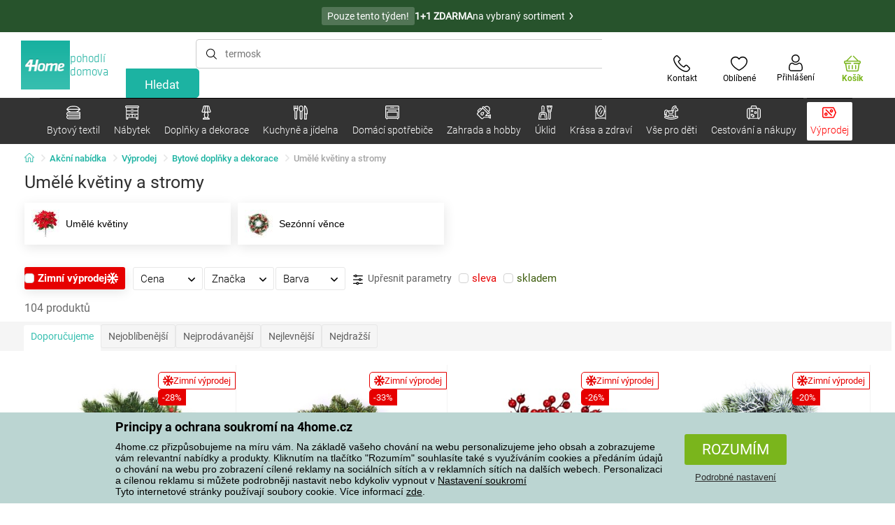

--- FILE ---
content_type: text/html; charset=utf-8
request_url: https://www.4home.cz/component/?type=CategoryPanel&id=0403ad28-31ba-82a8-d4f3-daefec009e67
body_size: 2212
content:

<div class="cat-submenu-holder" style="display: none">
    <ul class="cat-submenu">
            <li>
                <section>
                    <a href="/vanocni-dekorace-a-doplnky/">
                        <img data-src="https://cdn.4home.cz/56921283-ea1f-4766-837a-bac3bd51bf73/40x40/vanocnidekorace.jpg"
                             class="late-load"
                             width="50" />
                    </a>
                    <span class="l2-info">
                        <a href="/vanocni-dekorace-a-doplnky/" class="name">
                            V&#225;nočn&#237; dekorace a doplňky 
                        </a>
                        <span class="l3categories">
<a href="/dekorace-vanocni/">V&#225;nočn&#237; dekorace</a> <a href="/vanocni-svicny-a-svicky/">V&#225;nočn&#237; sv&#237;cny a sv&#237;čky</a> <a href="/vanocni-ozdoby/">V&#225;nočn&#237; ozdoby</a><a class="show-more" href="/vanocni-dekorace-a-doplnky/">Zobrazit další</a>                        </span>
                    </span>
                </section>
            </li>
            <li>
                <section>
                    <a href="/umele-kvetiny-a-stromy/">
                        <img data-src="https://cdn.4home.cz/42bf5646-0d88-4347-b4bb-44a46231b362/40x40/umelekvetinyastromy.jpg"
                             class="late-load"
                             width="50" />
                    </a>
                    <span class="l2-info">
                        <a href="/umele-kvetiny-a-stromy/" class="name">
                            Uměl&#233; květiny a stromy
                        </a>
                        <span class="l3categories">
<a href="/umele-kvetiny/">Uměl&#233; květiny</a> <a href="/umele-vence/">Sez&#243;nn&#237; věnce</a> <a href="/umele-stromy/">Uměl&#233; stromy</a>                        </span>
                    </span>
                </section>
            </li>
            <li>
                <section>
                    <a href="/drobne-bytove-dekorace/">
                        <img data-src="https://cdn.4home.cz/0d3607b8-6935-41c9-af20-e9b37624cbaa/40x40/drobnebytovedekorace.jpg"
                             class="late-load"
                             width="50" />
                    </a>
                    <span class="l2-info">
                        <a href="/drobne-bytove-dekorace/" class="name">
                            Drobn&#233; bytov&#233; dekorace
                        </a>
                        <span class="l3categories">
<a href="/lucerny-a-lampiony/">Lucerny a lampiony</a> <a href="/ostatni-dekorace-a-doplnky/">Ostatn&#237; dekorace a doplňky</a> <a href="/zavesne-dekorace/">Z&#225;věsn&#233; dekorace</a><a class="show-more" href="/drobne-bytove-dekorace/">Zobrazit další</a>                        </span>
                    </span>
                </section>
            </li>
            <li>
                <section>
                    <a href="/velikonocni-dekorace/">
                        <img data-src="https://cdn.4home.cz/6e8bae72-621f-406c-90bd-b4cdc91db370/40x40/velikonocnidekorace.jpg"
                             class="late-load"
                             width="50" />
                    </a>
                    <span class="l2-info">
                        <a href="/velikonocni-dekorace/" class="name">
                            Velikonočn&#237; dekorace
                        </a>
                        <span class="l3categories">
<a href="/velikonocni-dekorace/?brand=autronic">Autronic</a> <a href="/velikonocni-dekorace/?brand=toro">Toro</a> <a href="/velikonocni-dekorace/?brand=altom">Altom</a><a class="show-more" href="/velikonocni-dekorace/">Zobrazit další</a>                        </span>
                    </span>
                </section>
            </li>
            <li>
                <section>
                    <a href="/svicky-svicny-a-aromalampy/">
                        <img data-src="https://cdn.4home.cz/610f1e37-5a13-49f8-9ef4-bf3c5a3b1b98/40x40/svickysvicnyaaromalampy.jpg"
                             class="late-load"
                             width="50" />
                    </a>
                    <span class="l2-info">
                        <a href="/svicky-svicny-a-aromalampy/" class="name">
                            Sv&#237;čky, sv&#237;cny a aromalampy
                        </a>
                        <span class="l3categories">
<a href="/dekorativni-svicky/">Dekorativn&#237; sv&#237;čky</a> <a href="/svicny/">Sv&#237;cny</a> <a href="/aromalampy-vonne-oleje/">Aromalampy a vonn&#233; oleje</a><a class="show-more" href="/svicky-svicny-a-aromalampy/">Zobrazit další</a>                        </span>
                    </span>
                </section>
            </li>
            <li>
                <section>
                    <a href="/svitidla/">
                        <img data-src="https://cdn.4home.cz/a05e0b62-3ca2-49b6-be22-62df1967fafe/40x40/svitidla.jpg"
                             class="late-load"
                             width="50" />
                    </a>
                    <span class="l2-info">
                        <a href="/svitidla/" class="name">
                            Sv&#237;tidla a lampy
                        </a>
                        <span class="l3categories">
<a href="/stolni-lampy/">Stoln&#237; lampy</a> <a href="/stojaci-lampy/">Stojac&#237; lampy</a> <a href="/zavesna-svitidla/">Z&#225;věsn&#225; sv&#237;tidla</a><a class="show-more" href="/svitidla/">Zobrazit další</a>                        </span>
                    </span>
                </section>
            </li>
            <li>
                <section>
                    <a href="/doplnky-do-koupelny/">
                        <img data-src="https://cdn.4home.cz/c93d3bee-e361-49ea-9aea-37b24bdb8bea/40x40/doplnkydokoupelny.jpg"
                             class="late-load"
                             width="50" />
                    </a>
                    <span class="l2-info">
                        <a href="/doplnky-do-koupelny/" class="name">
                            Doplňky do koupelny
                        </a>
                        <span class="l3categories">
<a href="/ostatni-koupelnove-doplnky/">Drobn&#233; koupelnov&#233; doplňky</a> <a href="/wc-doplnky/">WC doplňky</a> <a href="/davkovace-mydla/">D&#225;vkovače m&#253;dla</a><a class="show-more" href="/doplnky-do-koupelny/">Zobrazit další</a>                        </span>
                    </span>
                </section>
            </li>
            <li>
                <section>
                    <a href="/difuzery/">
                        <img data-src="https://cdn.4home.cz/37fa4ffb-91b8-496a-877c-3773f9d0df7a/40x40/difuzery.jpg"
                             class="late-load"
                             width="50" />
                    </a>
                    <span class="l2-info">
                        <a href="/difuzery/" class="name">
                            Difuz&#233;ry
                        </a>
                        <span class="l3categories">
                                    <a href="/difuzery/">Bytové difuzéry v širokém výběru neodolatelných vůní. </a>
                        </span>
                    </span>
                </section>
            </li>
            <li>
                <section>
                    <a href="/dekoracni-ulozne-boxy/">
                        <img data-src="https://cdn.4home.cz/ba8bb310-a0db-4c49-808b-c5d3846d5b11/40x40/dekoracniboxy.jpg"
                             class="late-load"
                             width="50" />
                    </a>
                    <span class="l2-info">
                        <a href="/dekoracni-ulozne-boxy/" class="name">
                            Dekoračn&#237; &#250;ložn&#233; boxy
                        </a>
                        <span class="l3categories">
<a href="/dekoracni-ulozne-boxy/?brand=g21">G21</a> <a href="/dekoracni-ulozne-boxy/?brand=compactor">Compactor</a> <a href="/dekoracni-ulozne-boxy/?brand=koziol">Koziol</a><a class="show-more" href="/dekoracni-ulozne-boxy/">Zobrazit další</a>                        </span>
                    </span>
                </section>
            </li>
            <li>
                <section>
                    <a href="/hodiny/">
                        <img data-src="https://cdn.4home.cz/cd13b8f5-4563-48d4-bf8c-f12ea520ac43/40x40/hodiny.jpg"
                             class="late-load"
                             width="50" />
                    </a>
                    <span class="l2-info">
                        <a href="/hodiny/" class="name">
                            Hodiny a bud&#237;ky
                        </a>
                        <span class="l3categories">
<a href="/nastenne-hodiny/">N&#225;stěnn&#233; hodiny</a> <a href="/budiky/">Bud&#237;ky</a> <a href="/stolni-hodiny/">Stoln&#237; hodiny</a><a class="show-more" href="/hodiny/">Zobrazit další</a>                        </span>
                    </span>
                </section>
            </li>
            <li>
                <section>
                    <a href="/vazy/">
                        <img data-src="https://cdn.4home.cz/f3d7c65f-afcd-4202-b291-a04dc8e23863/40x40/vazy.jpg"
                             class="late-load"
                             width="50" />
                    </a>
                    <span class="l2-info">
                        <a href="/vazy/" class="name">
                            V&#225;zy
                        </a>
                        <span class="l3categories">
<a href="/vazy-keramicke/">V&#225;zy keramick&#233;</a> <a href="/vazy-sklenene/">V&#225;zy skleněn&#233;</a>                        </span>
                    </span>
                </section>
            </li>
            <li>
                <section>
                    <a href="/podzimni-a-pietni-dekorace/">
                        <img data-src="https://cdn.4home.cz/95ddb3be-1483-46ab-bace-86a6d05abe43/40x40/podzimniapietnidekorace.jpg"
                             class="late-load"
                             width="50" />
                    </a>
                    <span class="l2-info">
                        <a href="/podzimni-a-pietni-dekorace/" class="name">
                            Podzimn&#237; a pietn&#237; dekorace
                        </a>
                        <span class="l3categories">
<a href="/podzimni-dekorace/">Podzimn&#237; dekorace</a> <a href="/pietni-dekorace/">Pietn&#237; dekorace</a>                        </span>
                    </span>
                </section>
            </li>
            <li>
                <section>
                    <a href="/fototapety-a-samolepici-dekorace/">
                        <img data-src="https://cdn.4home.cz/f8d9ad32-c72a-4aeb-a3ec-f042a96906ac/40x40/fototapetyasamolepicidekorace.jpg"
                             class="late-load"
                             width="50" />
                    </a>
                    <span class="l2-info">
                        <a href="/fototapety-a-samolepici-dekorace/" class="name">
                            Fototapety a samolepic&#237; dekorace
                        </a>
                        <span class="l3categories">
<a href="/samolepici-dekorace/">Samolepic&#237; dekorace</a> <a href="/detske-fototapety/">Dětsk&#233; fototapety</a> <a href="/fototapety-standard-254-x-360-cm/">Fototapety standardn&#237;</a><a class="show-more" href="/fototapety-a-samolepici-dekorace/">Zobrazit další</a>                        </span>
                    </span>
                </section>
            </li>
            <li>
                <section>
                    <a href="/biokrby-a-krby/">
                        <img data-src="https://cdn.4home.cz/2858f8ab-0390-460e-bf5d-747d1e16c0d1/40x40/biokrbyakrby.jpg"
                             class="late-load"
                             width="50" />
                    </a>
                    <span class="l2-info">
                        <a href="/biokrby-a-krby/" class="name">
                            Biokrby a krby
                        </a>
                        <span class="l3categories">
<a href="/biokrby-a-krby-prislusenstvi/">Př&#237;slušenstv&#237; ke krbům</a> <a href="/biokrby/">Biokrby</a>                        </span>
                    </span>
                </section>
            </li>
            <li>
                <section>
                    <a href="/fotoramecky/">
                        <img data-src="https://cdn.4home.cz/23e2b04d-0e91-467c-b90b-594d10dce701/40x40/fotoramecky.jpg"
                             class="late-load"
                             width="50" />
                    </a>
                    <span class="l2-info">
                        <a href="/fotoramecky/" class="name">
                            Fotor&#225;mečky
                        </a>
                        <span class="l3categories">
<a href="/fotoramecky/?brand=hanahhome">Hanah Home</a> <a href="/fotoramecky/?brand=indecor">Indecor</a><a class="show-more" href="/fotoramecky/">Zobrazit další</a>                        </span>
                    </span>
                </section>
            </li>
            <li>
                <section>
                    <a href="/obrazy/">
                        <img data-src="https://cdn.4home.cz/2d20f378-531c-44f7-963f-abd6f79fb01a/40x40/obrazy.jpg"
                             class="late-load"
                             width="50" />
                    </a>
                    <span class="l2-info">
                        <a href="/obrazy/" class="name">
                            Obrazy
                        </a>
                        <span class="l3categories">
<a href="/obrazy/?brand=bohemiagifts">Bohemia Gifts</a> <a href="/obrazy/?brand=indecor">Indecor</a><a class="show-more" href="/obrazy/">Zobrazit další</a>                        </span>
                    </span>
                </section>
            </li>
            <li>
                <section>
                    <a href="/meteostanice-a-teplomery/">
                        <img data-src="https://cdn.4home.cz/72d05f8d-fe02-40ac-b4b3-9e3913810325/40x40/meteostaniceateplomery.jpg"
                             class="late-load"
                             width="50" />
                    </a>
                    <span class="l2-info">
                        <a href="/meteostanice-a-teplomery/" class="name">
                            Meteostanice a teploměry
                        </a>
                        <span class="l3categories">
<a href="/meteostanice/">Meteostanice</a> <a href="/teplomery/">Teploměry</a>                        </span>
                    </span>
                </section>
            </li>
            <li>
                <section>
                    <a href="/party-a-gadgets/">
                        <img data-src="https://cdn.4home.cz/073a648d-5049-4a10-951a-f841db7d01bc/40x40/hryhrackyazabava.jpg"
                             class="late-load"
                             width="50" />
                    </a>
                    <span class="l2-info">
                        <a href="/party-a-gadgets/" class="name">
                            P&#225;rty a gadgets
                        </a>
                        <span class="l3categories">
<a href="/party-a-gadgets/?brand=autronic">Autronic</a> <a href="/party-a-gadgets/?brand=koziol">Koziol</a> <a href="/party-a-gadgets/?brand=orion">Orion</a><a class="show-more" href="/party-a-gadgets/">Zobrazit další</a>                        </span>
                    </span>
                </section>
            </li>
            <li>
                <section>
                    <a href="/doplnky-zahradni-kvetinace-a-truhliky/">
                        <img data-src="https://cdn.4home.cz/2e8a2a5d-2160-42fc-a51d-1a5b13b1ef57/40x40/kvetinaceatruhlikyodkaz.jpg"
                             class="late-load"
                             width="50" />
                    </a>
                    <span class="l2-info">
                        <a href="/doplnky-zahradni-kvetinace-a-truhliky/" class="name">
                            Květin&#225;če a truhl&#237;ky
                        </a>
                        <span class="l3categories">
<a href="/doplnky-drzaky-a-stojany-na-kvetinace/">Drž&#225;ky a stojany na květin&#225;če</a> <a href="/doplnky-zahradni-kvetinace/">Květin&#225;če</a> <a href="/obaly-na-kvetinace-1/">Obaly na květin&#225;če</a><a class="show-more" href="/doplnky-zahradni-kvetinace-a-truhliky/">Zobrazit další</a>                        </span>
                    </span>
                </section>
            </li>
            </ul>
</div>



--- FILE ---
content_type: text/html; charset=utf-8
request_url: https://www.4home.cz/component/?type=CategoryPanel&id=f40f1722-7e8b-1ae4-a3d1-72e43342099d
body_size: 2606
content:

<div class="cat-submenu-holder" style="display: none">
    <ul class="cat-submenu">
            <li>
                <section>
                    <a href="/hrnky-salky-a-konvice/">
                        <img data-src="https://cdn.4home.cz/c437f548-120a-4ce9-9020-b45b9344461c/40x40/hrnkysalky.jpg"
                             class="late-load"
                             width="50" />
                    </a>
                    <span class="l2-info">
                        <a href="/hrnky-salky-a-konvice/" class="name">
                            Hrnky, š&#225;lky a konvice
                        </a>
                        <span class="l3categories">
<a href="/hrnky-a-salky/">Hrnky a š&#225;lky</a> <a href="/cajove-sady-a-konvice/">Čajov&#233; sady a konvice</a>                        </span>
                    </span>
                </section>
            </li>
            <li>
                <section>
                    <a href="/skladovani-potravin/">
                        <img data-src="https://cdn.4home.cz/b2988a7e-ae9d-484f-b9c6-5568c581197f/40x40/skladovanipotravin.jpg"
                             class="late-load"
                             width="50" />
                    </a>
                    <span class="l2-info">
                        <a href="/skladovani-potravin/" class="name">
                            Skladov&#225;n&#237; potravin
                        </a>
                        <span class="l3categories">
<a href="/boxy_a_dozy/">Boxy a d&#243;zy</a> <a href="/lahve-na-mleko-a-sirupy/">Lahve na ml&#233;ko a sirupy</a> <a href="/jidlonosice/">J&#237;dlonosiče</a><a class="show-more" href="/skladovani-potravin/">Zobrazit další</a>                        </span>
                    </span>
                </section>
            </li>
            <li>
                <section>
                    <a href="/sklenice_a_dzbany/">
                        <img data-src="https://cdn.4home.cz/27df7a37-2a16-4963-ac28-de15c1571d75/40x40/sklenice.jpg"
                             class="late-load"
                             width="50" />
                    </a>
                    <span class="l2-info">
                        <a href="/sklenice_a_dzbany/" class="name">
                            Sklenice a džb&#225;ny
                        </a>
                        <span class="l3categories">
<a href="/klasicke-sklenice/">Klasick&#233; sklenice</a> <a href="/dzbany-a-karafy/">Džb&#225;ny a karafy</a> <a href="/pivni-sklenice/">Sklenice na pivo a půllitry</a><a class="show-more" href="/sklenice_a_dzbany/">Zobrazit další</a>                        </span>
                    </span>
                </section>
            </li>
            <li>
                <section>
                    <a href="/pomucky-do-kuchyne/">
                        <img data-src="https://cdn.4home.cz/19207390-73bd-401c-b6ad-083005a473c5/40x40/pomuckydokuchyne.jpg"
                             class="late-load"
                             width="50" />
                    </a>
                    <span class="l2-info">
                        <a href="/pomucky-do-kuchyne/" class="name">
                            Pomůcky do kuchyně
                        </a>
                        <span class="l3categories">
<a href="/odkapavace-a-organizery/">Odkap&#225;vače a organiz&#233;ry</a> <a href="/ostatni-pomucky-do-kuchyne/">Ostatn&#237; pomůcky do kuchyně</a> <a href="/kuchynske-nacini/">Kuchyňsk&#233; n&#225;čin&#237;</a><a class="show-more" href="/pomucky-do-kuchyne/">Zobrazit další</a>                        </span>
                    </span>
                </section>
            </li>
            <li>
                <section>
                    <a href="/talire-a-jidelni-sady/">
                        <img data-src="https://cdn.4home.cz/8b626e23-5c53-4e08-8b01-9fad4f3191d1/40x40/talireajidelnisady.jpg"
                             class="late-load"
                             width="50" />
                    </a>
                    <span class="l2-info">
                        <a href="/talire-a-jidelni-sady/" class="name">
                            Tal&#237;ře a j&#237;deln&#237; sady
                        </a>
                        <span class="l3categories">
<a href="/talire/">Tal&#237;ře</a> <a href="/jidelni-sady/">J&#237;deln&#237; sady</a> <a href="/jidelna-detske-jidelni-sady/">Dětsk&#233; j&#237;deln&#237; sady</a>                        </span>
                    </span>
                </section>
            </li>
            <li>
                <section>
                    <a href="/peceni/">
                        <img data-src="https://cdn.4home.cz/9a70389d-d465-408c-be57-4cb0699c092c/40x40/peceni.jpg"
                             class="late-load"
                             width="50" />
                    </a>
                    <span class="l2-info">
                        <a href="/peceni/" class="name">
                            Pečen&#237;
                        </a>
                        <span class="l3categories">
<a href="/formy-na-peceni-a-plechy/">Formy na pečen&#237; a plechy</a> <a href="/kuchynske-misy/">Kuchyňsk&#233; m&#237;sy</a> <a href="/vykrajovatka-tvoritka-a-zdobicky/">Vykrajov&#225;tka, tvoř&#237;tka a zdobičky</a><a class="show-more" href="/peceni/">Zobrazit další</a>                        </span>
                    </span>
                </section>
            </li>
            <li>
                <section>
                    <a href="/misy-a-misky/">
                        <img data-src="https://cdn.4home.cz/748c13ad-a40e-4d1f-ac65-e446e7bcb1f6/40x40/misyamisky.jpg"
                             class="late-load"
                             width="50" />
                    </a>
                    <span class="l2-info">
                        <a href="/misy-a-misky/" class="name">
                            M&#237;sy a misky
                        </a>
                        <span class="l3categories">
<a href="/misy-a-misky/?brand=hermia">Hermia</a> <a href="/misy-a-misky/?brand=maser">M&#228;ser</a> <a href="/misy-a-misky/?brand=toro">Toro</a><a class="show-more" href="/misy-a-misky/">Zobrazit další</a>                        </span>
                    </span>
                </section>
            </li>
            <li>
                <section>
                    <a href="/hrnce/">
                        <img data-src="https://cdn.4home.cz/cec85d11-c805-4380-9ec6-d07393daa50a/40x40/hrnceapekace.jpg"
                             class="late-load"
                             width="50" />
                    </a>
                    <span class="l2-info">
                        <a href="/hrnce/" class="name">
                            Hrnce
                        </a>
                        <span class="l3categories">
<a href="/nerezove_hrnce/">Nerezov&#233; hrnce</a> <a href="/hrnce-s-neprilnavym-povrchem/">Hrnce s nepřilnav&#253;m povrchem</a> <a href="/smaltovane_hrnce/">Smaltovan&#233; hrnce</a><a class="show-more" href="/hrnce/">Zobrazit další</a>                        </span>
                    </span>
                </section>
            </li>
            <li>
                <section>
                    <a href="/caje-a-kava/">
                        <img data-src="https://cdn.4home.cz/02c4b709-5164-48e2-b6ad-523b37242d17/40x40/cajeakava.jpg"
                             class="late-load"
                             width="50" />
                    </a>
                    <span class="l2-info">
                        <a href="/caje-a-kava/" class="name">
                            Čaje a k&#225;va
                        </a>
                        <span class="l3categories">
<a href="/french-pressy-moka-konvice-a-dzezvy/">French pressy, moka konvičky a džezvy</a> <a href="/cajniky-a-cajove-konvice/">Čajn&#237;ky a čajov&#233; konvice</a> <a href="/prislusenstvi-pro-pripravu-caje-a-kavy/">Př&#237;slušenstv&#237; pro př&#237;pravu čaje a k&#225;vy</a><a class="show-more" href="/caje-a-kava/">Zobrazit další</a>                        </span>
                    </span>
                </section>
            </li>
            <li>
                <section>
                    <a href="/servirovani/">
                        <img data-src="https://cdn.4home.cz/d7cb1819-f482-4e19-a0ec-309f42e0a65f/40x40/servirovani.jpg"
                             class="late-load"
                             width="50" />
                    </a>
                    <span class="l2-info">
                        <a href="/servirovani/" class="name">
                            Serv&#237;rov&#225;n&#237;
                        </a>
                        <span class="l3categories">
<a href="/tacy-a-podnosy/">T&#225;cy a podnosy</a> <a href="/dozy-na-maslo/">D&#243;zy na m&#225;slo</a> <a href="/cukrenky/">Cukřenky</a><a class="show-more" href="/servirovani/">Zobrazit další</a>                        </span>
                    </span>
                </section>
            </li>
            <li>
                <section>
                    <a href="/pribory/">
                        <img data-src="https://cdn.4home.cz/33319fc3-f682-4010-8aea-cf2eea14de98/40x40/pribory.jpg"
                             class="late-load"
                             width="50" />
                    </a>
                    <span class="l2-info">
                        <a href="/pribory/" class="name">
                            Př&#237;bory
                        </a>
                        <span class="l3categories">
<a href="/sady-priboru/">Sady př&#237;borů</a> <a href="/lzicky/">Lžičky</a> <a href="/pribory-detske-pribory/">Dětsk&#233; př&#237;bory</a>                        </span>
                    </span>
                </section>
            </li>
            <li>
                <section>
                    <a href="/detske-nadobi/">
                        <img data-src="https://cdn.4home.cz/c398bec4-dc13-4cee-a39b-1463b1146ed9/40x40/detskenadobi.jpg"
                             class="late-load"
                             width="50" />
                    </a>
                    <span class="l2-info">
                        <a href="/detske-nadobi/" class="name">
                            Dětsk&#233; n&#225;dob&#237;
                        </a>
                        <span class="l3categories">
<a href="/detske-jidelni-sady/">Dětsk&#233; j&#237;deln&#237; sady</a> <a href="/detske-pribory/">Dětsk&#233; př&#237;bory</a> <a href="/svacinove-boxy-a-lahve-na-piti/">Svačinov&#233; boxy a lahve na pit&#237;</a><a class="show-more" href="/detske-nadobi/">Zobrazit další</a>                        </span>
                    </span>
                </section>
            </li>
            <li>
                <section>
                    <a href="/krajeci-desky-a-prkenka/">
                        <img data-src="https://cdn.4home.cz/042bf44f-8765-41b1-99cf-e9a235724fc2/40x40/prkenka.jpg"
                             class="late-load"
                             width="50" />
                    </a>
                    <span class="l2-info">
                        <a href="/krajeci-desky-a-prkenka/" class="name">
                            Kr&#225;jec&#237; desky a prk&#233;nka 
                        </a>
                        <span class="l3categories">
<a href="/krajeci-desky-a-prkenka/?brand=florina">Florina</a> <a href="/krajeci-desky-a-prkenka/?brand=lamart">Lamart</a> <a href="/krajeci-desky-a-prkenka/?brand=kesper">Kesper</a><a class="show-more" href="/krajeci-desky-a-prkenka/">Zobrazit další</a>                        </span>
                    </span>
                </section>
            </li>
            <li>
                <section>
                    <a href="/termosky_a_lahve_na_piti/">
                        <img data-src="https://cdn.4home.cz/e957d59f-c764-43a8-8ad5-aca62843fcac/40x40/termosky a lahve na pit&#237;.jpg"
                             class="late-load"
                             width="50" />
                    </a>
                    <span class="l2-info">
                        <a href="/termosky_a_lahve_na_piti/" class="name">
                            Termosky a lahve na pit&#237;
                        </a>
                        <span class="l3categories">
<a href="/termosky_a_lahve_na_piti/?brand=lamart">Lamart</a> <a href="/termosky_a_lahve_na_piti/?brand=simax">Simax</a> <a href="/termosky_a_lahve_na_piti/?brand=orion">Orion</a><a class="show-more" href="/termosky_a_lahve_na_piti/">Zobrazit další</a>                        </span>
                    </span>
                </section>
            </li>
            <li>
                <section>
                    <a href="/mlynky-slanky-a-peprenky/">
                        <img data-src="https://cdn.4home.cz/124b369f-af37-4bb2-924d-7629da0cbdb4/40x40/mlynkyslankyapeprenky.jpg"
                             class="late-load"
                             width="50" />
                    </a>
                    <span class="l2-info">
                        <a href="/mlynky-slanky-a-peprenky/" class="name">
                            Ml&#253;nky, sl&#225;nky a pepřenky
                        </a>
                        <span class="l3categories">
<a href="/mlynky-mechanicke/">Ml&#253;nky mechanick&#233;</a> <a href="/slanky-a-peprenky-1383828041/">Sl&#225;nky a pepřenky</a> <a href="/mlynky-elektricke/">Ml&#253;nky elektrick&#233;</a>                        </span>
                    </span>
                </section>
            </li>
            <li>
                <section>
                    <a href="/kuchynske-noze/">
                        <img data-src="https://cdn.4home.cz/fc3282f7-1425-40d4-aa2e-ed216e268dae/40x40/kuchynskenoze.jpg"
                             class="late-load"
                             width="50" />
                    </a>
                    <span class="l2-info">
                        <a href="/kuchynske-noze/" class="name">
                            Kuchyňsk&#233; nože
                        </a>
                        <span class="l3categories">
<a href="/ocelove-nerezove-noze/">Ocelov&#233; nerezov&#233; nože</a> <a href="/prislusenstvi-ke-kuchynskym-nozum/">Př&#237;slušenstv&#237; ke kuchyňsk&#253;m nožům</a> <a href="/kuchynske-nuzky/">Nůžky</a><a class="show-more" href="/kuchynske-noze/">Zobrazit další</a>                        </span>
                    </span>
                </section>
            </li>
            <li>
                <section>
                    <a href="/panve/">
                        <img data-src="https://cdn.4home.cz/20ed35b9-c6ed-4f47-bce1-cc8bebdadd7a/40x40/panve.jpg"
                             class="late-load"
                             width="50" />
                    </a>
                    <span class="l2-info">
                        <a href="/panve/" class="name">
                            P&#225;nve
                        </a>
                        <span class="l3categories">
<a href="/panve-s-neprilnavym-povrchem/">P&#225;nve s nepřilnav&#253;m povrchem</a> <a href="/panve-na-palacinky-a-livanecniky/">P&#225;nve na palačinky a l&#237;vanečn&#237;ky</a> <a href="/wok-panve/">WOK</a><a class="show-more" href="/panve/">Zobrazit další</a>                        </span>
                    </span>
                </section>
            </li>
            <li>
                <section>
                    <a href="/vakuovacky/">
                        <img data-src="https://cdn.4home.cz/e976d71f-a797-457c-a4d7-72a788d0d424/40x40/vakuovacky.jpg"
                             class="late-load"
                             width="50" />
                    </a>
                    <span class="l2-info">
                        <a href="/vakuovacky/" class="name">
                            Vakuovačky
                        </a>
                        <span class="l3categories">
<a href="/vakuovacky/?brand=domo">Domo</a> <a href="/vakuovacky/?brand=guzzanti">Guzzanti</a> <a href="/vakuovacky/?brand=maxxo">Maxxo</a><a class="show-more" href="/vakuovacky/">Zobrazit další</a>                        </span>
                    </span>
                </section>
            </li>
            <li>
                <section>
                    <a href="/pekace_a_zapekaci_misy/">
                        <img data-src="https://cdn.4home.cz/f9f7108d-fc42-48a6-8ed3-33e0bb56e63b/40x40/pekaceazapekacimisy.jpg"
                             class="late-load"
                             width="50" />
                    </a>
                    <span class="l2-info">
                        <a href="/pekace_a_zapekaci_misy/" class="name">
                            Pek&#225;če a zap&#233;kac&#237; m&#237;sy
                        </a>
                        <span class="l3categories">
<a href="/pekace/">Pek&#225;če</a> <a href="/zapekaci-misy/">Zap&#233;kac&#237; m&#237;sy</a>                        </span>
                    </span>
                </section>
            </li>
            <li>
                <section>
                    <a href="/zavarovani/">
                        <img data-src="https://cdn.4home.cz/6c357aa5-f157-4717-9541-f75fc207c934/40x40/zavarovani.jpg"
                             class="late-load"
                             width="50" />
                    </a>
                    <span class="l2-info">
                        <a href="/zavarovani/" class="name">
                            Zavařov&#225;n&#237;
                        </a>
                        <span class="l3categories">
<a href="/zavarovani/?brand=orion">Orion</a> <a href="/zavarovani/?brand=tescoma">Tescoma</a> <a href="/zavarovani/?brand=weck">Weck</a><a class="show-more" href="/zavarovani/">Zobrazit další</a>                        </span>
                    </span>
                </section>
            </li>
                    <li class="moreCategories">
                <a href="/kuchyne-a-jidelna/">
                    Zobrazit všechny kategorie
                </a>
            </li>
    </ul>
</div>



--- FILE ---
content_type: text/html; charset=utf-8
request_url: https://www.4home.cz/component/?type=CategoryPanel&id=19019b46-dd03-06fe-438c-07ac1ef2bedf
body_size: 2206
content:

<div class="cat-submenu-holder" style="display: none">
    <ul class="cat-submenu">
            <li>
                <section>
                    <a href="/audio-a-video/">
                        <img data-src="https://cdn.4home.cz/93bcca47-613d-4096-9edb-8492bdfa35d0/40x40/elektronikaaprislusenstvi.jpg"
                             class="late-load"
                             width="50" />
                    </a>
                    <span class="l2-info">
                        <a href="/audio-a-video/" class="name">
                            Audio a video
                        </a>
                        <span class="l3categories">
<a href="/spotrebni-baterie/">Spotřebn&#237; baterie </a> <a href="/audio-video-prislusenstvi/">Audio-video př&#237;slušenstv&#237;</a> <a href="/radiomagnetofony-a-radia/">Radiomagnetofony a r&#225;dia</a><a class="show-more" href="/audio-a-video/">Zobrazit další</a>                        </span>
                    </span>
                </section>
            </li>
            <li>
                <section>
                    <a href="/rychlovarne-konvice/">
                        <img data-src="https://cdn.4home.cz/5296c3a5-1168-4c69-bfa1-00d05a909244/40x40/rychlovarnekonvice.jpg"
                             class="late-load"
                             width="50" />
                    </a>
                    <span class="l2-info">
                        <a href="/rychlovarne-konvice/" class="name">
                            Rychlovarn&#233; konvice
                        </a>
                        <span class="l3categories">
<a href="/rychlovarne-konvice/?brand=lauben">Lauben</a> <a href="/rychlovarne-konvice/?brand=berlingerhaus">Berlinger Haus</a> <a href="/rychlovarne-konvice/?brand=ecg">ECG</a><a class="show-more" href="/rychlovarne-konvice/">Zobrazit další</a>                        </span>
                    </span>
                </section>
            </li>
            <li>
                <section>
                    <a href="/radiatory-topidla-a-konvektory/">
                        <img data-src="https://cdn.4home.cz/558bfd3b-ae99-459c-9dad-ace7ae50caad/40x40/teplovzdusneventilatory.jpg"
                             class="late-load"
                             width="50" />
                    </a>
                    <span class="l2-info">
                        <a href="/radiatory-topidla-a-konvektory/" class="name">
                            Radi&#225;tory, topidla a konvektory
                        </a>
                        <span class="l3categories">
<a href="/radiatory-topidla-a-konvektory/?brand=tellur">Tellur</a> <a href="/radiatory-topidla-a-konvektory/?brand=sencor">Sencor</a> <a href="/radiatory-topidla-a-konvektory/?brand=ecg">ECG</a><a class="show-more" href="/radiatory-topidla-a-konvektory/">Zobrazit další</a>                        </span>
                    </span>
                </section>
            </li>
            <li>
                <section>
                    <a href="/kavovary-a-espressa/">
                        <img data-src="https://cdn.4home.cz/60abbe38-bd40-439a-bfed-ad1e89ad07f7/40x40/kavovaryaespressa.jpg"
                             class="late-load"
                             width="50" />
                    </a>
                    <span class="l2-info">
                        <a href="/kavovary-a-espressa/" class="name">
                            K&#225;vovary a espressa
                        </a>
                        <span class="l3categories">
<a href="/mlynky-na-kavu/">Ml&#253;nky na k&#225;vu</a> <a href="/kavovary-prislusenstvi/">Př&#237;slušenstv&#237; k&#225;vovary</a> <a href="/espressa/">Espressa</a><a class="show-more" href="/kavovary-a-espressa/">Zobrazit další</a>                        </span>
                    </span>
                </section>
            </li>
            <li>
                <section>
                    <a href="/trouby-a-varice/">
                        <img data-src="https://cdn.4home.cz/0a439746-c94f-4619-b1ba-95ca40432816/40x40/troubyavarice.jpg"
                             class="late-load"
                             width="50" />
                    </a>
                    <span class="l2-info">
                        <a href="/trouby-a-varice/" class="name">
                            Trouby a vařiče
                        </a>
                        <span class="l3categories">
<a href="/elektricke-varice/">Elektrick&#233; vařiče</a> <a href="/elektricke-trouby/">Elektrick&#233; trouby</a> <a href="/mikrovlnne-trouby/">Mikrovlnn&#233; trouby</a>                        </span>
                    </span>
                </section>
            </li>
            <li>
                <section>
                    <a href="/fritezy/">
                        <img data-src="https://cdn.4home.cz/5a8148ec-bca7-47e0-b7ea-8ac103c61285/40x40/fritezy.jpg"
                             class="late-load"
                             width="50" />
                    </a>
                    <span class="l2-info">
                        <a href="/fritezy/" class="name">
                            Frit&#233;zy
                        </a>
                        <span class="l3categories">
<a href="/fritezy/?brand=domo">Domo</a> <a href="/fritezy/?brand=sencor">Sencor</a> <a href="/fritezy/?brand=orion">Orion</a><a class="show-more" href="/fritezy/">Zobrazit další</a>                        </span>
                    </span>
                </section>
            </li>
            <li>
                <section>
                    <a href="/mixery-a-slehace/">
                        <img data-src="https://cdn.4home.cz/a7169595-1469-4c14-a3d5-9fb3153999a0/40x40/mixeryaslehace.jpg"
                             class="late-load"
                             width="50" />
                    </a>
                    <span class="l2-info">
                        <a href="/mixery-a-slehace/" class="name">
                            Mix&#233;ry a šlehače
                        </a>
                        <span class="l3categories">
<a href="/tycove-mixery/">Tyčov&#233; mix&#233;ry</a> <a href="/rucni-slehace/">Ručn&#237; šlehače</a> <a href="/smoothie-makery/">Smoothie makery</a><a class="show-more" href="/mixery-a-slehace/">Zobrazit další</a>                        </span>
                    </span>
                </section>
            </li>
            <li>
                <section>
                    <a href="/sendvicovace/">
                        <img data-src="https://cdn.4home.cz/e787f798-a43e-41e0-9198-3e9c8b1191e8/40x40/cat3920.jpg"
                             class="late-load"
                             width="50" />
                    </a>
                    <span class="l2-info">
                        <a href="/sendvicovace/" class="name">
                            Sendvičovače
                        </a>
                        <span class="l3categories">
<a href="/sendvicovace/?brand=orava">Orava</a> <a href="/sendvicovace/?brand=sencor">Sencor</a> <a href="/sendvicovace/?brand=botti">Botti</a><a class="show-more" href="/sendvicovace/">Zobrazit další</a>                        </span>
                    </span>
                </section>
            </li>
            <li>
                <section>
                    <a href="/multifunkcni-hrnce/">
                        <img data-src="https://cdn.4home.cz/6304a5cc-3475-47e7-830e-ad664fcb9657/40x40/multifunkcnihrnce.jpg"
                             class="late-load"
                             width="50" />
                    </a>
                    <span class="l2-info">
                        <a href="/multifunkcni-hrnce/" class="name">
                            Multifunkčn&#237; hrnce
                        </a>
                        <span class="l3categories">
<a href="/multifunkcni-hrnce/?brand=lauben">Lauben</a> <a href="/multifunkcni-hrnce/?brand=remoska">Remoska</a> <a href="/multifunkcni-hrnce/?brand=domo">Domo</a><a class="show-more" href="/multifunkcni-hrnce/">Zobrazit další</a>                        </span>
                    </span>
                </section>
            </li>
            <li>
                <section>
                    <a href="/krajece/">
                        <img data-src="https://cdn.4home.cz/2966d64e-1fb7-49cb-911a-f60765201592/40x40/krajece.jpg"
                             class="late-load"
                             width="50" />
                    </a>
                    <span class="l2-info">
                        <a href="/krajece/" class="name">
                            Kr&#225;ječe
                        </a>
                        <span class="l3categories">
<a href="/krajece/?brand=sencor">Sencor</a> <a href="/krajece/?brand=graef">Graef</a> <a href="/krajece/?brand=domo">Domo</a><a class="show-more" href="/krajece/">Zobrazit další</a>                        </span>
                    </span>
                </section>
            </li>
            <li>
                <section>
                    <a href="/topinkovace/">
                        <img data-src="https://cdn.4home.cz/d822f599-bfd8-417a-a625-5ee251bc7903/40x40/topinkovacevaflovacesendvicovace.jpg"
                             class="late-load"
                             width="50" />
                    </a>
                    <span class="l2-info">
                        <a href="/topinkovace/" class="name">
                            Topinkovače
                        </a>
                        <span class="l3categories">
<a href="/topinkovace/?brand=proficook">ProfiCook</a> <a href="/topinkovace/?brand=severin">Severin</a> <a href="/topinkovace/?brand=botti">Botti</a><a class="show-more" href="/topinkovace/">Zobrazit další</a>                        </span>
                    </span>
                </section>
            </li>
            <li>
                <section>
                    <a href="/odvlhcovace/">
                        <img data-src="https://cdn.4home.cz/3a9e18f1-7d86-4673-b196-aa9402d3065e/40x40/odvlhcovace.jpg"
                             class="late-load"
                             width="50" />
                    </a>
                    <span class="l2-info">
                        <a href="/odvlhcovace/" class="name">
                            Odvlhčovače
                        </a>
                        <span class="l3categories">
<a href="/odvlhcovace/?brand=wenko">Wenko</a> <a href="/odvlhcovace/?brand=orava">Orava</a> <a href="/odvlhcovace/?brand=g21">G21</a><a class="show-more" href="/odvlhcovace/">Zobrazit další</a>                        </span>
                    </span>
                </section>
            </li>
            <li>
                <section>
                    <a href="/ryzovary/">
                        <img data-src="https://cdn.4home.cz/3f42825c-4e67-47d4-aecc-36ad932e46ee/40x40/ryzovary.jpg"
                             class="late-load"
                             width="50" />
                    </a>
                    <span class="l2-info">
                        <a href="/ryzovary/" class="name">
                            R&#253;žovary
                        </a>
                        <span class="l3categories">
<a href="/ryzovary/?brand=lauben">Lauben</a> <a href="/ryzovary/?brand=ecg">ECG</a> <a href="/ryzovary/?brand=sencor">Sencor</a><a class="show-more" href="/ryzovary/">Zobrazit další</a>                        </span>
                    </span>
                </section>
            </li>
            <li>
                <section>
                    <a href="/kuchynske-roboty/">
                        <img data-src="https://cdn.4home.cz/a88b605e-8db8-417b-a461-dd198290bcad/40x40/kuchynskeroboty.jpg"
                             class="late-load"
                             width="50" />
                    </a>
                    <span class="l2-info">
                        <a href="/kuchynske-roboty/" class="name">
                            Kuchyňsk&#233; roboty
                        </a>
                        <span class="l3categories">
<a href="/kuchynske-roboty/?brand=sencor">Sencor</a> <a href="/kuchynske-roboty/?brand=bravo">Bravo</a> <a href="/kuchynske-roboty/?brand=berlingerhaus">Berlinger Haus</a><a class="show-more" href="/kuchynske-roboty/">Zobrazit další</a>                        </span>
                    </span>
                </section>
            </li>
            <li>
                <section>
                    <a href="/vychytavky-do-kuchyne/">
                        <img data-src="https://cdn.4home.cz/4ac5f2e4-4525-4983-838b-8bb5a97484c4/40x40/vychytavkydokuchyne.jpg"
                             class="late-load"
                             width="50" />
                    </a>
                    <span class="l2-info">
                        <a href="/vychytavky-do-kuchyne/" class="name">
                            Vychyt&#225;vky do kuchyně
                        </a>
                        <span class="l3categories">
<a href="/vychytavky-do-kuchyne/?brand=orava">Orava</a> <a href="/vychytavky-do-kuchyne/?brand=nedis">Nedis</a> <a href="/vychytavky-do-kuchyne/?brand=domo">Domo</a><a class="show-more" href="/vychytavky-do-kuchyne/">Zobrazit další</a>                        </span>
                    </span>
                </section>
            </li>
            <li>
                <section>
                    <a href="/susicky-ovoce/">
                        <img data-src="https://cdn.4home.cz/15e2e844-434d-4563-b0e5-48b58ec0509e/40x40/susickyovoce.jpg"
                             class="late-load"
                             width="50" />
                    </a>
                    <span class="l2-info">
                        <a href="/susicky-ovoce/" class="name">
                            Sušičky ovoce
                        </a>
                        <span class="l3categories">
<a href="/susicky-ovoce/?brand=domo">Domo</a> <a href="/susicky-ovoce/?brand=g21">G21</a> <a href="/susicky-ovoce/?brand=gmelectronic">Vigan</a><a class="show-more" href="/susicky-ovoce/">Zobrazit další</a>                        </span>
                    </span>
                </section>
            </li>
            <li>
                <section>
                    <a href="/zavarovaci-hrnce/">
                        <img data-src="https://cdn.4home.cz/af1498e5-2728-420f-976b-b56d4715d6a3/40x40/zavarovacihrnce.jpg"
                             class="late-load"
                             width="50" />
                    </a>
                    <span class="l2-info">
                        <a href="/zavarovaci-hrnce/" class="name">
                            Zavařovac&#237; hrnce
                        </a>
                        <span class="l3categories">
<a href="/zavarovaci-hrnce/?brand=gmelectronic">Vigan</a> <a href="/zavarovaci-hrnce/?brand=sencor">Sencor</a> <a href="/zavarovaci-hrnce/?brand=orion">Orion</a><a class="show-more" href="/zavarovaci-hrnce/">Zobrazit další</a>                        </span>
                    </span>
                </section>
            </li>
            <li>
                <section>
                    <a href="/ventilatory-a-klimatizace/">
                        <img data-src="https://cdn.4home.cz/1c1b5d7a-a1fe-4883-a4c8-550fed2683bd/40x40/ventilatory.jpg"
                             class="late-load"
                             width="50" />
                    </a>
                    <span class="l2-info">
                        <a href="/ventilatory-a-klimatizace/" class="name">
                            Ventil&#225;tory a klimatizace
                        </a>
                        <span class="l3categories">
<a href="/ventilatory-a-klimatizace/?brand=ardes">Ardes</a> <a href="/ventilatory-a-klimatizace/?brand=lauben">Lauben</a> <a href="/ventilatory-a-klimatizace/?brand=concept">Concept</a><a class="show-more" href="/ventilatory-a-klimatizace/">Zobrazit další</a>                        </span>
                    </span>
                </section>
            </li>
            <li>
                <section>
                    <a href="/elektricke-grily/">
                        <img data-src="https://cdn.4home.cz/dd6f5835-d354-47d5-a377-465229e2868e/40x40/elektrickegrily.jpg"
                             class="late-load"
                             width="50" />
                    </a>
                    <span class="l2-info">
                        <a href="/elektricke-grily/" class="name">
                            Elektrick&#233; grily
                        </a>
                        <span class="l3categories">
<a href="/elektricke-grily/?brand=kela">KELA</a> <a href="/elektricke-grily/?brand=steba">Steba</a> <a href="/elektricke-grily/?brand=clatronic">Clatronic</a><a class="show-more" href="/elektricke-grily/">Zobrazit další</a>                        </span>
                    </span>
                </section>
            </li>
            <li>
                <section>
                    <a href="/odstavnovace/">
                        <img data-src="https://cdn.4home.cz/f7926621-eea3-4e65-b600-04ac8708e536/40x40/odstavnovace.jpg"
                             class="late-load"
                             width="50" />
                    </a>
                    <span class="l2-info">
                        <a href="/odstavnovace/" class="name">
                            Odšťavňovače
                        </a>
                        <span class="l3categories">
<a href="/lisy-na-citrusy/">Lisy na citrusy</a> <a href="/odstredive-odstavnovace/">Odstřediv&#233; odšťavňovače</a> <a href="/snekove-odstavnovace/">Šnekov&#233; odšťavňovače</a>                        </span>
                    </span>
                </section>
            </li>
                    <li class="moreCategories">
                <a href="/domaci-spotrebice/">
                    Zobrazit všechny kategorie
                </a>
            </li>
    </ul>
</div>



--- FILE ---
content_type: text/html; charset=utf-8
request_url: https://www.4home.cz/component/?type=CategoryPanel&id=e5b3a7b0-dc4d-ee5d-6e31-e7d9bf34f471
body_size: 1506
content:

<div class="cat-submenu-holder" style="display: none">
    <ul class="cat-submenu">
            <li>
                <section>
                    <a href="/zdravotni-pomucky/">
                        <img data-src="https://cdn.4home.cz/204ff3c7-f47a-46cd-b10c-2784508a10cb/40x40/zdravotnipomucky.jpg"
                             class="late-load"
                             width="50" />
                    </a>
                    <span class="l2-info">
                        <a href="/zdravotni-pomucky/" class="name">
                            Zdravotn&#237; pomůcky
                        </a>
                        <span class="l3categories">
<a href="/kompenzacni-pomucky/">Kompenzačn&#237; pomůcky</a> <a href="/akupresurni-pomucky/">Akupresurn&#237; pomůcky</a> <a href="/zdravotni-pasy/">Zdravotn&#237; p&#225;sy</a><a class="show-more" href="/zdravotni-pomucky/">Zobrazit další</a>                        </span>
                    </span>
                </section>
            </li>
            <li>
                <section>
                    <a href="/kosmeticke-a-vlasove-pomucky/">
                        <img data-src="https://cdn.4home.cz/de428dd3-5755-459c-972c-26afe627fb2a/40x40/kosmetika9671.jpg"
                             class="late-load"
                             width="50" />
                    </a>
                    <span class="l2-info">
                        <a href="/kosmeticke-a-vlasove-pomucky/" class="name">
                            Kosmetika 
                        </a>
                        <span class="l3categories">
<a href="/ostatni-kosmeticke-pomucky/">Kosmetick&#233; pomůcky</a> <a href="/telova-kosmetika2/">Tělov&#225; kosmetika</a> <a href="/pripravky-do-koupele/">Př&#237;pravky do koupele</a><a class="show-more" href="/kosmeticke-a-vlasove-pomucky/">Zobrazit další</a>                        </span>
                    </span>
                </section>
            </li>
            <li>
                <section>
                    <a href="/masaze-a-relaxace/">
                        <img data-src="https://cdn.4home.cz/d26a51c5-d445-4589-9ae1-996032ab7536/40x40/masazearelaxace.jpg"
                             class="late-load"
                             width="50" />
                    </a>
                    <span class="l2-info">
                        <a href="/masaze-a-relaxace/" class="name">
                            Mas&#225;že a relaxace
                        </a>
                        <span class="l3categories">
<a href="/masazni-pomucky/">Mas&#225;žn&#237; pomůcky</a> <a href="/masazni-pristroje/">Mas&#225;žn&#237; př&#237;stroje</a> <a href="/elektricke-decky/">Elektrick&#233; dečky</a><a class="show-more" href="/masaze-a-relaxace/">Zobrazit další</a>                        </span>
                    </span>
                </section>
            </li>
            <li>
                <section>
                    <a href="/manikura-a-pedikura/">
                        <img data-src="https://cdn.4home.cz/02f37083-12eb-4435-ba06-d002ee899052/40x40/manikuraapedikura.jpg"
                             class="late-load"
                             width="50" />
                    </a>
                    <span class="l2-info">
                        <a href="/manikura-a-pedikura/" class="name">
                            Manik&#250;ra a pedik&#250;ra
                        </a>
                        <span class="l3categories">
<a href="/manikura-a-pedikura/?brand=kellerman">Kellerman</a> <a href="/manikura-a-pedikura/?brand=kai">Kai</a> <a href="/manikura-a-pedikura/?brand=touchbeauty">TOUCHBeauty</a><a class="show-more" href="/manikura-a-pedikura/">Zobrazit další</a>                        </span>
                    </span>
                </section>
            </li>
            <li>
                <section>
                    <a href="/male-spotrebice/">
                        <img data-src="https://cdn.4home.cz/c97d0d6a-9462-4509-ab9b-6f96abadbfbc/40x40/malespotrebice.jpg"
                             class="late-load"
                             width="50" />
                    </a>
                    <span class="l2-info">
                        <a href="/male-spotrebice/" class="name">
                            P&#233;če o tělo
                        </a>
                        <span class="l3categories">
<a href="/feny/">F&#233;ny</a> <a href="/panske-holeni-a-zastrihovace/">P&#225;nsk&#233; holen&#237; a zastřihovače</a> <a href="/damske-holeni-a-depilace/">D&#225;msk&#233; holen&#237; a depilace</a><a class="show-more" href="/male-spotrebice/">Zobrazit další</a>                        </span>
                    </span>
                </section>
            </li>
            <li>
                <section>
                    <a href="/zubni-kartacky/">
                        <img data-src="https://cdn.4home.cz/8567906f-892a-48ea-8933-6a8b0c037841/40x40/zubnikartacky.jpg"
                             class="late-load"
                             width="50" />
                    </a>
                    <span class="l2-info">
                        <a href="/zubni-kartacky/" class="name">
                            Zubn&#237; kart&#225;čky
                        </a>
                        <span class="l3categories">
<a href="/zubni-kartacky/?brand=truelife">TrueLife</a> <a href="/zubni-kartacky/?brand=sencor">Sencor</a> <a href="/zubni-kartacky/?brand=koziol">Koziol</a><a class="show-more" href="/zubni-kartacky/">Zobrazit další</a>                        </span>
                    </span>
                </section>
            </li>
            <li>
                <section>
                    <a href="/zdravotni-obuv/">
                        <img data-src="https://cdn.4home.cz/666b102b-e74e-40ce-88a2-50e7a1d66bf8/40x40/zdravotniobuv.jpg"
                             class="late-load"
                             width="50" />
                    </a>
                    <span class="l2-info">
                        <a href="/zdravotni-obuv/" class="name">
                            Zdravotn&#237; obuv
                        </a>
                        <span class="l3categories">
<a href="/unisex-obuv/">Unisex obuv</a> <a href="/damska-obuv/">D&#225;msk&#225; obuv</a> <a href="/panska-obuv/">P&#225;nsk&#225; obuv</a>                        </span>
                    </span>
                </section>
            </li>
            <li>
                <section>
                    <a href="/vitaminy-a-doplnky-stravy/">
                        <img data-src="https://cdn.4home.cz/060fbd95-2de1-49ef-98ba-4d66a4bfd31d/40x40/vitaminyadoplnkystravy.jpg"
                             class="late-load"
                             width="50" />
                    </a>
                    <span class="l2-info">
                        <a href="/vitaminy-a-doplnky-stravy/" class="name">
                            Vitam&#237;ny a doplňky stravy
                        </a>
                        <span class="l3categories">
<a href="/vitaminy-a-doplnky-stravy/?brand=allnature">Allnature</a> <a href="/vitaminy-a-doplnky-stravy/?brand=biovitality">Biovitality</a> <a href="/vitaminy-a-doplnky-stravy/?brand=greenidea">Green Idea</a><a class="show-more" href="/vitaminy-a-doplnky-stravy/">Zobrazit další</a>                        </span>
                    </span>
                </section>
            </li>
            <li>
                <section>
                    <a href="/osobni-vahy/">
                        <img data-src="https://cdn.4home.cz/db1e6369-5856-4e33-9d55-b1f6aa7a4465/40x40/osobnivahy.jpg"
                             class="late-load"
                             width="50" />
                    </a>
                    <span class="l2-info">
                        <a href="/osobni-vahy/" class="name">
                            Osobn&#237; v&#225;hy
                        </a>
                        <span class="l3categories">
<a href="/digitalni-vahy/">Digit&#225;ln&#237; v&#225;hy</a> <a href="/diagnosticke-vahy/">Diagnostick&#233; v&#225;hy</a> <a href="/analogove_vahy/">Analogov&#233; v&#225;hy</a>                        </span>
                    </span>
                </section>
            </li>
            <li>
                <section>
                    <a href="/erotika/">
                        <img data-src="https://cdn.4home.cz/bab2057e-dace-4b5c-82dd-5168a775bff1/40x40/erotika9653.jpg"
                             class="late-load"
                             width="50" />
                    </a>
                    <span class="l2-info">
                        <a href="/erotika/" class="name">
                            Erotika
                        </a>
                        <span class="l3categories">
<a href="/eroticke-pomucky/">Erotick&#233; pomůcky</a> <a href="/kondomy/">Kondomy</a>                        </span>
                    </span>
                </section>
            </li>
            <li>
                <section>
                    <a href="/hubnuti-a-fitness/">
                        <img data-src="https://cdn.4home.cz/20ecf63f-42e7-42f2-92b1-e35f7ff100e8/40x40/hubnutiafitness.jpg"
                             class="late-load"
                             width="50" />
                    </a>
                    <span class="l2-info">
                        <a href="/hubnuti-a-fitness/" class="name">
                            Hubnut&#237; a fitness
                        </a>
                        <span class="l3categories">
<a href="/hubnuti-a-fitness/?brand=vitility">Vitility</a> <a href="/hubnuti-a-fitness/?brand=towee">Towee</a> <a href="/hubnuti-a-fitness/?brand=sencor">Sencor</a><a class="show-more" href="/hubnuti-a-fitness/">Zobrazit další</a>                        </span>
                    </span>
                </section>
            </li>
            <li>
                <section>
                    <a href="/hygiena-a-dezinfekce/">
                        <img data-src="https://cdn.4home.cz/22c2839d-3bb2-446d-a390-bbe49d84aef9/40x40/hygienadezinfekce.jpg"
                             class="late-load"
                             width="50" />
                    </a>
                    <span class="l2-info">
                        <a href="/hygiena-a-dezinfekce/" class="name">
                            Hygiena a dezinfekce
                        </a>
                        <span class="l3categories">
<a href="/hygiena-a-dezinfekce/?brand=beurer">Beurer</a> <a href="/hygiena-a-dezinfekce/?brand=guzzanti">Guzzanti</a> <a href="/hygiena-a-dezinfekce/?brand=hartmann">Hartmann</a><a class="show-more" href="/hygiena-a-dezinfekce/">Zobrazit další</a>                        </span>
                    </span>
                </section>
            </li>
            </ul>
</div>



--- FILE ---
content_type: text/html; charset=utf-8
request_url: https://www.4home.cz/component/?type=CategoryPanel&id=c5431c0a-3889-4f21-c709-d50ec413ca72
body_size: 1225
content:

<div class="cat-submenu-holder" style="display: none">
    <ul class="cat-submenu">
            <li>
                <section>
                    <a href="/hracky/">
                        <img data-src="https://cdn.4home.cz/565eef76-8dc7-4e0a-97d6-6b45a4a666dd/40x40/hracky.jpg"
                             class="late-load"
                             width="50" />
                    </a>
                    <span class="l2-info">
                        <a href="/hracky/" class="name">
                            Hračky
                        </a>
                        <span class="l3categories">
<a href="/plysove-hracky/">Plyšov&#233; hračky</a> <a href="/kreativni-hracky-a-stavebnice/">Kreativn&#237; hračky a stavebnice</a> <a href="/hracky-na-zahradu/">Hračky na zahradu</a><a class="show-more" href="/hracky/">Zobrazit další</a>                        </span>
                    </span>
                </section>
            </li>
            <li>
                <section>
                    <a href="/detsky-pokoj/">
                        <img data-src="https://cdn.4home.cz/08f5fa89-7117-4fdc-851f-1a9fcd543cf4/40x40/detpok.jpg"
                             class="late-load"
                             width="50" />
                    </a>
                    <span class="l2-info">
                        <a href="/detsky-pokoj/" class="name">
                            Dětsk&#253; pokoj
                        </a>
                        <span class="l3categories">
<a href="/detsky-nabytek/">Dětsk&#253; n&#225;bytek</a> <a href="/deti-detska-svitidla/">Dětsk&#225; sv&#237;tidla</a> <a href="/deti-detske-fototapety/">Dětsk&#233; fototapety</a><a class="show-more" href="/detsky-pokoj/">Zobrazit další</a>                        </span>
                    </span>
                </section>
            </li>
            <li>
                <section>
                    <a href="/puzzle/">
                        <img data-src="https://cdn.4home.cz/897ea232-2238-489d-9510-1963556e9872/40x40/puzzle.jpg"
                             class="late-load"
                             width="50" />
                    </a>
                    <span class="l2-info">
                        <a href="/puzzle/" class="name">
                            Puzzle
                        </a>
                        <span class="l3categories">
<a href="/puzzle-pro-deti/">Puzzle pro děti</a> <a href="/puzzle-pro-dospele/">Puzzle pro dospěl&#233;</a>                        </span>
                    </span>
                </section>
            </li>
            <li>
                <section>
                    <a href="/doplnky-pro-deti/">
                        <img data-src="https://cdn.4home.cz/16d39d58-772c-42ee-af01-5d66f51c49b7/40x40/doplnkydeti.jpg"
                             class="late-load"
                             width="50" />
                    </a>
                    <span class="l2-info">
                        <a href="/doplnky-pro-deti/" class="name">
                            Doplňky pro děti
                        </a>
                        <span class="l3categories">
<a href="/doplnky-pro-deti/?brand=teddies">Teddies</a> <a href="/doplnky-pro-deti/?brand=bestway">Bestway</a> <a href="/doplnky-pro-deti/?brand=playto">PlayTo</a><a class="show-more" href="/doplnky-pro-deti/">Zobrazit další</a>                        </span>
                    </span>
                </section>
            </li>
            <li>
                <section>
                    <a href="/pece-o-dite/">
                        <img data-src="https://cdn.4home.cz/d79bfb6b-73f9-4616-bf59-59f9200b9023/40x40/peceodite.jpg"
                             class="late-load"
                             width="50" />
                    </a>
                    <span class="l2-info">
                        <a href="/pece-o-dite/" class="name">
                            P&#233;če o d&#237;tě
                        </a>
                        <span class="l3categories">
<a href="/koupani-a-hygiena/">Koup&#225;n&#237; a hygiena</a> <a href="/detske-postylky-cestovni-postylky/">Dětsk&#233; post&#253;lky, cestovn&#237; post&#253;lky</a> <a href="/bezpecnost-deti/">Bezpečnost dět&#237;</a><a class="show-more" href="/pece-o-dite/">Zobrazit další</a>                        </span>
                    </span>
                </section>
            </li>
            <li>
                <section>
                    <a href="/detske-kostymy/">
                        <img data-src="https://cdn.4home.cz/8d55edde-7d04-452f-93bc-b6bb72b17c2c/40x40/detskekostymy.jpg"
                             class="late-load"
                             width="50" />
                    </a>
                    <span class="l2-info">
                        <a href="/detske-kostymy/" class="name">
                            Dětsk&#233; kost&#253;my
                        </a>
                        <span class="l3categories">
<a href="/detske-kostymy/?brand=rappa">Rappa</a> <a href="/detske-kostymy/?brand=ses">SES</a><a class="show-more" href="/detske-kostymy/">Zobrazit další</a>                        </span>
                    </span>
                </section>
            </li>
            <li>
                <section>
                    <a href="/spolecenske-hry/">
                        <img data-src="https://cdn.4home.cz/dab6c8ae-9f43-4f5e-b133-9dab78efcde7/40x40/spolecenskehry.jpg"
                             class="late-load"
                             width="50" />
                    </a>
                    <span class="l2-info">
                        <a href="/spolecenske-hry/" class="name">
                            Společensk&#233; hry
                        </a>
                        <span class="l3categories">
<a href="/deskove-hry/">Deskov&#233; hry</a> <a href="/didakticke-hry/">Didaktick&#233; hry</a> <a href="/party-hry/">P&#225;rty hry</a>                        </span>
                    </span>
                </section>
            </li>
            <li>
                <section>
                    <a href="/detsky-textil/">
                        <img data-src="https://cdn.4home.cz/1e9508ae-cebd-42c4-bf53-0dd9556ae2e4/40x40/dettex.jpg"
                             class="late-load"
                             width="50" />
                    </a>
                    <span class="l2-info">
                        <a href="/detsky-textil/" class="name">
                            Dětsk&#253; textil
                        </a>
                        <span class="l3categories">
<a href="/kojici-polstare-hnizdecka-a-zavinovacky/">Kojic&#237; polšt&#225;ře, hn&#237;zdečka a zavinovačky</a> <a href="/detske-ponozky/">Dětsk&#233; ponožky</a> <a href="/deti-detska-prosteradla/">Dětsk&#225; prostěradla</a><a class="show-more" href="/detsky-textil/">Zobrazit další</a>                        </span>
                    </span>
                </section>
            </li>
            <li>
                <section>
                    <a href="/deti-detske-nadobi/">
                        <img data-src="https://cdn.4home.cz/c398bec4-dc13-4cee-a39b-1463b1146ed9/40x40/detskenadobiodkaz.jpg"
                             class="late-load"
                             width="50" />
                    </a>
                    <span class="l2-info">
                        <a href="/deti-detske-nadobi/" class="name">
                            Dětsk&#233; n&#225;dob&#237;
                        </a>
                        <span class="l3categories">
<a href="/deti-detske-hrnky-a-sklenice/">Dětsk&#233; hrnky a sklenice</a> <a href="/deti-detske-jidelni-sady/">Dětsk&#233; j&#237;deln&#237; sady</a> <a href="/deti-detske-pribory/">Dětsk&#233; př&#237;bory</a><a class="show-more" href="/deti-detske-nadobi/">Zobrazit další</a>                        </span>
                    </span>
                </section>
            </li>
            </ul>
</div>



--- FILE ---
content_type: image/svg+xml
request_url: https://www.4home.cz/Content/img/icons/icon-snowflake-white.svg
body_size: 2009
content:
<svg width="16" height="16" viewBox="0 0 16 16" fill="none" xmlns="http://www.w3.org/2000/svg">
<path fill-rule="evenodd" clip-rule="evenodd" d="M15.9847 9.6107C16.0802 10.1546 15.7194 10.6732 15.1793 10.7694L13.3308 11.098L13.9722 12.8736C14.1597 13.3926 13.8937 13.9664 13.378 14.1551C13.266 14.1961 13.1514 14.2155 13.0386 14.2155C12.6326 14.2155 12.2517 13.9633 12.1049 13.5571L11.1828 11.0043L8.99355 9.73205V12.2767L10.7286 14.3569C11.0816 14.7799 11.0269 15.4108 10.6066 15.7658C10.4206 15.9231 10.1937 16 9.96828 16C9.68487 16 9.40366 15.8785 9.20711 15.6429L8.00009 14.1961L6.79292 15.6429C6.44037 16.0659 5.8135 16.1209 5.39345 15.7658C4.9731 15.4108 4.91846 14.7799 5.27144 14.3569L7.00661 12.2767V9.73205L4.81722 11.0043L3.8952 13.5571C3.74829 13.9633 3.36705 14.2155 2.96135 14.2155C2.84872 14.2155 2.73404 14.1962 2.62199 14.1551C2.1063 13.9664 1.8403 13.3926 2.02778 12.8736L2.66915 11.098L0.820737 10.7694C0.280577 10.6732 -0.0801713 10.1546 0.0153245 9.6107C0.110665 9.06683 0.625802 8.70371 1.16624 8.79983L3.82373 9.27236L6.01312 8.00003L3.82373 6.72769L1.16624 7.20019C1.10781 7.2105 1.04982 7.21553 0.992387 7.21553C0.519596 7.21553 0.10042 6.87438 0.0153245 6.38935C-0.0801713 5.84548 0.280577 5.32667 0.820737 5.2307L2.66915 4.90192L2.02778 3.12644C1.8403 2.60735 2.1063 2.03354 2.62199 1.84482C3.13741 1.6561 3.70759 1.92385 3.89523 2.44294L4.81725 4.9957L7.00661 6.26801V3.72321L5.27141 1.64301C4.91843 1.22017 4.97307 0.58933 5.39342 0.234177C5.8135 -0.120977 6.44037 -0.0659772 6.79289 0.357145L8.00006 1.80401L9.20708 0.357145C9.55976 -0.0659772 10.1862 -0.120977 10.6066 0.234177C11.0269 0.58933 11.0816 1.2202 10.7286 1.64301L8.99355 3.72324V6.26804L11.1828 4.99574L12.1049 2.44297C12.2924 1.92388 12.8623 1.65614 13.378 1.84485C13.8937 2.03357 14.1597 2.60735 13.9722 3.12647L13.3308 4.90196L15.1793 5.23073C15.7194 5.3267 16.0802 5.84551 15.9847 6.38938C15.8996 6.87428 15.4804 7.21556 15.0076 7.21556C14.9502 7.21556 14.8922 7.21056 14.8338 7.20022L12.1763 6.72772L9.98691 8.00006L12.1763 9.27239L14.8338 8.79986C15.3742 8.70371 15.8893 9.06683 15.9847 9.6107Z" fill="white"/>
</svg>
